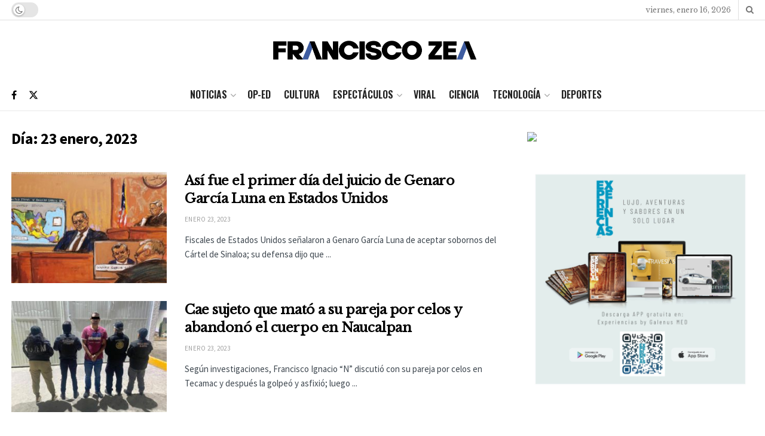

--- FILE ---
content_type: text/html; charset=utf-8
request_url: https://www.google.com/recaptcha/api2/aframe
body_size: 268
content:
<!DOCTYPE HTML><html><head><meta http-equiv="content-type" content="text/html; charset=UTF-8"></head><body><script nonce="ONKUpEaybul4UXPSVv_zjg">/** Anti-fraud and anti-abuse applications only. See google.com/recaptcha */ try{var clients={'sodar':'https://pagead2.googlesyndication.com/pagead/sodar?'};window.addEventListener("message",function(a){try{if(a.source===window.parent){var b=JSON.parse(a.data);var c=clients[b['id']];if(c){var d=document.createElement('img');d.src=c+b['params']+'&rc='+(localStorage.getItem("rc::a")?sessionStorage.getItem("rc::b"):"");window.document.body.appendChild(d);sessionStorage.setItem("rc::e",parseInt(sessionStorage.getItem("rc::e")||0)+1);localStorage.setItem("rc::h",'1768604464214');}}}catch(b){}});window.parent.postMessage("_grecaptcha_ready", "*");}catch(b){}</script></body></html>